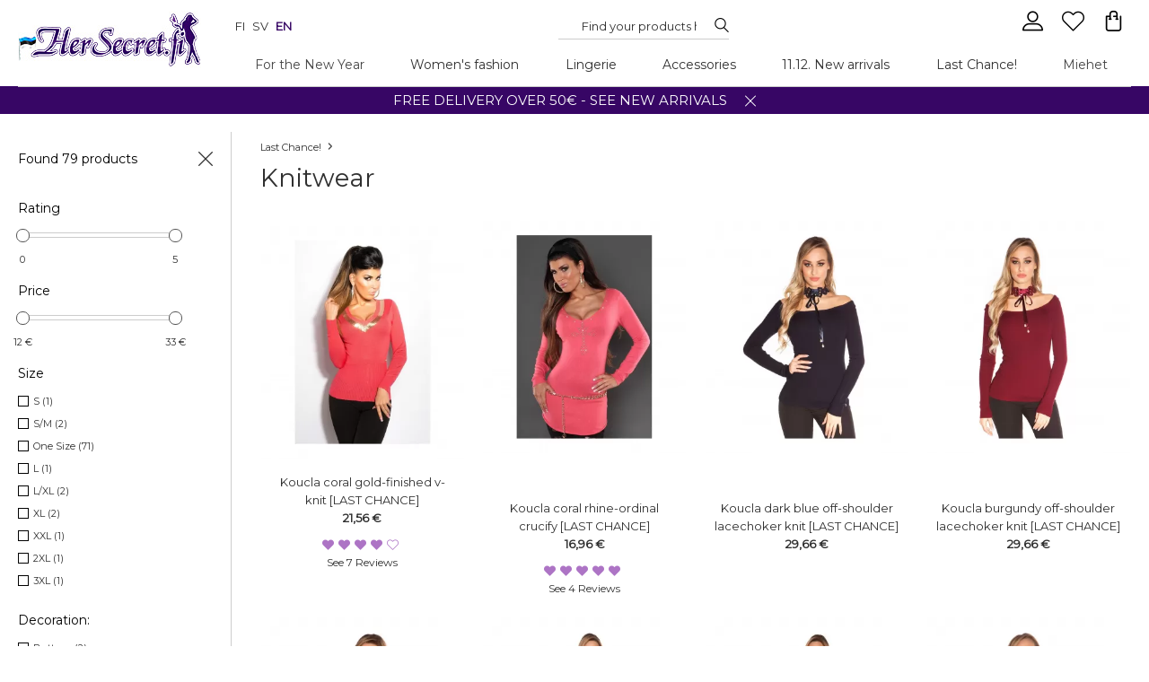

--- FILE ---
content_type: text/html
request_url: https://hersecret.ee/last-chance/knitwear1,2/
body_size: 5378
content:
<!DOCTYPE html><html><head><meta charSet="utf-8"/><meta http-equiv="x-ua-compatible" content="ie=edge"/><meta name="viewport" content="width=device-width, initial-scale=1, shrink-to-fit=no"/><link href="/css/../css/styles.755fcdbb506331d38bd8.css" rel="stylesheet" type="text/css"/><meta name="generator" content="Gatsby 2.15.19"/><title data-react-helmet="true">Knitwear Page no 2</title><link data-react-helmet="true" rel="preconnect" href="https://fonts.googleapis.com/"/><link data-react-helmet="true" rel="dns-prefetch" href="https://fonts.googleapis.com/"/><link data-react-helmet="true" rel="preconnect" href="https://fonts.gstatic.com/"/><link data-react-helmet="true" rel="dns-prefetch" href="https://fonts.gstatic.com/"/><meta data-react-helmet="true" name="description" content=""/><meta data-react-helmet="true" name="og:description" content=""/><meta data-react-helmet="true" name="og:url" content="https://hersecret.ee/last-chance/knitwear1/"/><script data-react-helmet="true" class="structured-data-list" type="application/ld+json">{"@context":"http://schema.org/","@type":"ClothingStore","name":"hersecret.ee","image":"https://hersecret.ee/images/logo.jpg","url":"https://hersecret.ee","telephone":"","priceRange":"1 € - 100  €","openingHoursSpecification":{"@type":"OpeningHoursSpecification","dayOfWeek":["Monday","Tuesday","Wednesday","Thursday","Friday","Saturday","Sunday"],"opens":"08:00","closes":"23:59"},"aggregateRating":{"@type":"AggregateRating","ratingValue":"4.3","reviewCount":"13502"},"address":{"@type":"PostalAddress","streetAddress":"Miilukatu 5","addressLocality":"KUOPIO","postalCode":"70620","addressCountry":"FI"},"geo":{"@type":"GeoCoordinates","latitude":62.882178,"longitude":27.6754741},"sameAs":["https://www.facebook.com/HerSecret.fi/","https://twitter.com/hersecretfi","https://www.instagram.com/hersecretfi"]}</script><script data-react-helmet="true" class="structured-data-list" type="application/ld+json">{"@context": "http://schema.org/","@type": "BreadcrumbList", "itemListElement": [{"@type": "ListItem", "position": 0, "item": {"@id": "https://hersecret.ee//", "name": "Home","image": ""}},{"@type": "ListItem", "position": 1, "item": {"@id": "https://hersecret.ee/last-chance/", "name": "Last Chance!","image": ""}},{"@type": "ListItem", "position": 2, "item": {"@id": "https://hersecret.ee/last-chance/knitwear1/", "name": "Knitwear","image": ""}}]}</script><link rel="sitemap" type="application/xml" href="/sitemap.xml"/><link rel="icon" href="/icons/icon-48x48.png?v=d18ab3f1b88885f6d31ed284acd8fb6a"/><link rel="manifest" href="/manifest.webmanifest"/><meta name="theme-color" content="#330065"/><link rel="apple-touch-icon" sizes="48x48" href="/icons/icon-48x48.png?v=d18ab3f1b88885f6d31ed284acd8fb6a"/><link rel="apple-touch-icon" sizes="72x72" href="/icons/icon-72x72.png?v=d18ab3f1b88885f6d31ed284acd8fb6a"/><link rel="apple-touch-icon" sizes="96x96" href="/icons/icon-96x96.png?v=d18ab3f1b88885f6d31ed284acd8fb6a"/><link rel="apple-touch-icon" sizes="144x144" href="/icons/icon-144x144.png?v=d18ab3f1b88885f6d31ed284acd8fb6a"/><link rel="apple-touch-icon" sizes="192x192" href="/icons/icon-192x192.png?v=d18ab3f1b88885f6d31ed284acd8fb6a"/><link rel="apple-touch-icon" sizes="256x256" href="/icons/icon-256x256.png?v=d18ab3f1b88885f6d31ed284acd8fb6a"/><link rel="apple-touch-icon" sizes="384x384" href="/icons/icon-384x384.png?v=d18ab3f1b88885f6d31ed284acd8fb6a"/><link rel="apple-touch-icon" sizes="512x512" href="/icons/icon-512x512.png?v=d18ab3f1b88885f6d31ed284acd8fb6a"/><link as="script" rel="preload" href="/js/webpack-runtime.22f1c9b2c42aeadc08f3.js"/><link as="script" rel="preload" href="/js/commons.988d46a9090f0f917002.js"/><link as="script" rel="preload" href="/js/app.6564b438fda759da82df.js"/><link as="script" rel="preload" href="/js/styles.dd63141aa981fd3475a8.js"/><link as="script" rel="preload" href="/js/component---src-templates-category-js.f4aadb167d15f6f6aa96.js"/><link as="fetch" rel="preload" href="/page-data/last-chance/knitwear1,2/page-data.json" crossorigin="anonymous"/></head><body><noscript id="gatsby-noscript">This app works best with JavaScript enabled.</noscript><div id="___gatsby"><div style="outline:none" tabindex="-1" role="group" id="gatsby-focus-wrapper"><div id="page" class="page_category"><div id="fb-root"></div><div class="curtain"></div><div id="modal" class=""><p class="close"></p><div class="content"></div></div><header><div class="page"><div class="left"><a class="logo" href="/"><img src="/static/logo-78ba0446cd25cfa0aa3d7671970587e6.jpg"/></a></div><div class="right"><div class="icon icon--menu"></div><div id="header-line-1"><div id="language-switcher"><a href="https://www.hersecret.fi">fi</a><a href="https://hersecret.se">sv</a><strong>en</strong></div><div id="search-container"><div id="search" class="notClose"><p class="close"></p><input type="text" aria-label="Search..." placeholder="Find your products here" name="search" value=""/><span></span></div></div><div id="options"><div id="cart" class=""></div><a aria-label="Favourites" id="favourite" href="/favourite"><span class="icon icon--favourite"></span></a><div id="btnSearch"></div><div id="user" class="loggedOut"><p class="login">%LAYOUT_USER_LOGIN%</p></div></div></div><div class="both"></div></div></div></header><main> <div id="page_category"><div id="s" class="page"><div id="left_outer"><div id="left" class=""><div class="forMobile"><div id="b"><a class="home" href="/"><span>Home</span></a><a class="path icon-wrapper" href="/last-chance/"><span>Last Chance!</span><span class="icon icon--arrow-right"></span></a><a class="path icon-wrapper" href="/last-chance/knitwear1/"><h1 class="h1breadcrumb">Knitwear</h1></a></div></div><p class="leftHide forDesktop"></p><div class="forDesktop"><p class="count">Found 79 products</p></div><p id="start" class="btn openFiltr forMobile">Show filter options<!-- --> </p></div></div><div id="right" class=""><div class="forDesktop"></div><ul class="listing1 gird fullScreen"><li class=""><div class="inside"><a class="main" href="/last-chance/knitwear1/koucla-coral-gold-paneled-v-knitwear.html"><img alt="Koucla coral gold-finished v-knit [LAST CHANCE]" src="https://hersecret.ee/images/1000x1000/Koucla_coral_gold_finished_v_knit_LAST_CHANCERM037_2.jpg"/></a><a href="/last-chance/knitwear1/koucla-coral-gold-paneled-v-knitwear.html"><span class="name">Koucla coral gold-finished v-knit [LAST CHANCE]</span></a><p class="price">21,56 €</p><span class="grade"><span class="stars"><span class="star active"></span><span class="star active"></span><span class="star active"></span><span class="star active"></span><span class="star"></span></span> <a href="/last-chance/knitwear1/koucla-coral-gold-paneled-v-knitwear.html#reviews" class="see">see 7 reviews</a></span><div class="both"></div></div></li><li class=""><div class="inside"><a class="main" href="/last-chance/knitwear1/koucla-coral-rhine-ordinal-crucify.html"><span class=" lazy-load-image-background opacity" style="background-image:url( );background-size:100% 100%;color:transparent;display:inline-block"><span class="" style="display:inline-block;height:0;width:0"></span></span></a><a href="/last-chance/knitwear1/koucla-coral-rhine-ordinal-crucify.html"><span class="name">Koucla coral rhine-ordinal crucify [LAST CHANCE]</span></a><p class="price">16,96 €</p><span class="grade"><span class="stars"><span class="star active"></span><span class="star active"></span><span class="star active"></span><span class="star active"></span><span class="star active"></span></span> <a href="/last-chance/knitwear1/koucla-coral-rhine-ordinal-crucify.html#reviews" class="see">see 4 reviews</a></span><div class="both"></div></div></li><li class=""><div class="inside"><a class="main" href="/last-chance/knitwear1/koucla-dark-blue-off-shoulder-lacechoker-knit.html"><span class=" lazy-load-image-background opacity" style="background-image:url( );background-size:100% 100%;color:transparent;display:inline-block"><span class="" style="display:inline-block;height:0;width:0"></span></span></a><a href="/last-chance/knitwear1/koucla-dark-blue-off-shoulder-lacechoker-knit.html"><span class="name">Koucla dark blue off-shoulder lacechoker knit [LAST CHANCE]</span></a><p class="price">29,66 €</p><div class="both"></div></div></li><li class=""><div class="inside"><a class="main" href="/last-chance/knitwear1/koucla-burgundy-off-shoulder-lacechoker-knit.html"><span class=" lazy-load-image-background opacity" style="background-image:url( );background-size:100% 100%;color:transparent;display:inline-block"><span class="" style="display:inline-block;height:0;width:0"></span></span></a><a href="/last-chance/knitwear1/koucla-burgundy-off-shoulder-lacechoker-knit.html"><span class="name">Koucla burgundy off-shoulder lacechoker knit [LAST CHANCE]</span></a><p class="price">29,66 €</p><div class="both"></div></div></li><li class=""><div class="inside"><a class="main" href="/last-chance/knitwear1/koucla-black-off-shoulder-lacechoker-knit.html"><span class=" lazy-load-image-background opacity" style="background-image:url( );background-size:100% 100%;color:transparent;display:inline-block"><span class="" style="display:inline-block;height:0;width:0"></span></span></a><a href="/last-chance/knitwear1/koucla-black-off-shoulder-lacechoker-knit.html"><span class="name">Koucla black off-shoulder lacechoker knit [LAST CHANCE]</span></a><p class="price">29,66 €</p><div class="both"></div></div></li><li class=""><div class="inside"><a class="main" href="/last-chance/knitwear1/koucla-white-long-sleeve-knit-with-nyores.html"><span class=" lazy-load-image-background opacity" style="background-image:url( );background-size:100% 100%;color:transparent;display:inline-block"><span class="" style="display:inline-block;height:0;width:0"></span></span></a><a href="/last-chance/knitwear1/koucla-white-long-sleeve-knit-with-nyores.html"><span class="name">Koucla white long sleeve knit with strings [LAST CHANCE]</span></a><p class="price">29,66 €</p><div class="both"></div></div></li><li class=""><div class="inside"><a class="main" href="/last-chance/knitwear1/koucla-burgundy-long-sleeve-knit-with-nyors.html"><span class=" lazy-load-image-background opacity" style="background-image:url( );background-size:100% 100%;color:transparent;display:inline-block"><span class="" style="display:inline-block;height:0;width:0"></span></span></a><a href="/last-chance/knitwear1/koucla-burgundy-long-sleeve-knit-with-nyors.html"><span class="name">Koucla burgundy long sleeve knit with strings [LAST CHANCE]</span></a><p class="price">29,66 €</p><div class="both"></div></div></li><li class=""><div class="inside"><a class="main" href="/last-chance/knitwear1/koucla-white-strap-decorated-knit.html"><span class=" lazy-load-image-background opacity" style="background-image:url( );background-size:100% 100%;color:transparent;display:inline-block"><span class="" style="display:inline-block;height:0;width:0"></span></span></a><a href="/last-chance/knitwear1/koucla-white-strap-decorated-knit.html"><span class="name">Koucla white star-striped knit [LAST CHANCE]</span></a><p class="price">26,95 €</p><div class="both"></div></div></li><li class=""><div class="inside"><a class="main" href="/last-chance/knitwear1/koucla-burgundy-strap-decorated-knit.html"><span class=" lazy-load-image-background opacity" style="background-image:url( );background-size:100% 100%;color:transparent;display:inline-block"><span class="" style="display:inline-block;height:0;width:0"></span></span></a><a href="/last-chance/knitwear1/koucla-burgundy-strap-decorated-knit.html"><span class="name">Koucla burgundy star-striped knitwear [LAST CHANCE]</span></a><p class="price">26,95 €</p><div class="both"></div></div></li><li class=""><div class="inside"><a class="main" href="/last-chance/knitwear1/koucla-black-strap-decorated-knit.html"><span class=" lazy-load-image-background opacity" style="background-image:url( );background-size:100% 100%;color:transparent;display:inline-block"><span class="" style="display:inline-block;height:0;width:0"></span></span></a><a href="/last-chance/knitwear1/koucla-black-strap-decorated-knit.html"><span class="name">Koucla black star-striped knit [LAST CHANCE]</span></a><p class="price">26,95 €</p><div class="both"></div></div></li><li class=""><div class="inside"><a class="main" href="/last-chance/tops-shirts/white-and-black-reindeer-print-sweater.html"><span class=" lazy-load-image-background opacity" style="background-image:url( );background-size:100% 100%;color:transparent;display:inline-block"><span class="" style="display:inline-block;height:0;width:0"></span></span></a><a href="/last-chance/tops-shirts/white-and-black-reindeer-print-sweater.html"><span class="name">White and black reindeer print sweater [LAST CHANCE]</span></a><p class="price">24,61 €</p><span class="grade"><span class="stars"><span class="star active"></span><span class="star active"></span><span class="star active"></span><span class="star active"></span><span class="star active"></span></span> <a href="/last-chance/tops-shirts/white-and-black-reindeer-print-sweater.html#reviews" class="see">see 2 reviews</a></span><div class="both"></div></div></li><li class=""><div class="inside"><a class="main" href="/last-chance/knitwear1/koucla-white-rivet-decorated-choker-knit.html"><span class=" lazy-load-image-background opacity" style="background-image:url( );background-size:100% 100%;color:transparent;display:inline-block"><span class="" style="display:inline-block;height:0;width:0"></span></span></a><a href="/last-chance/knitwear1/koucla-white-rivet-decorated-choker-knit.html"><span class="name">Koucla white rivet-decorated choker knit [LAST CHANCE]</span></a><p class="price">29,66 €</p><div class="both"></div></div></li><li class=""><div class="inside"><a class="main" href="/last-chance/knitwear1/koucla-burgundy-rivet-ornate-choker-knitwear.html"><span class=" lazy-load-image-background opacity" style="background-image:url( );background-size:100% 100%;color:transparent;display:inline-block"><span class="" style="display:inline-block;height:0;width:0"></span></span></a><a href="/last-chance/knitwear1/koucla-burgundy-rivet-ornate-choker-knitwear.html"><span class="name">Koucla burgundy rivet-ornate choker knitwear [LAST CHANCE]</span></a><p class="price">29,66 €</p><div class="both"></div></div></li><li class=""><div class="inside"><a class="main" href="/last-chance/knitwear1/koucla-black-rivet-decorated-choker-knit.html"><span class=" lazy-load-image-background opacity" style="background-image:url( );background-size:100% 100%;color:transparent;display:inline-block"><span class="" style="display:inline-block;height:0;width:0"></span></span></a><a href="/last-chance/knitwear1/koucla-black-rivet-decorated-choker-knit.html"><span class="name">Koucla black rivet-decorated choker knit [LAST CHANCE]</span></a><p class="price">29,66 €</p><div class="both"></div></div></li><li class=""><div class="inside"><a class="main" href="/last-chance/knitwear1/koucla-white-long-bag-bag-patterned-knit.html"><span class=" lazy-load-image-background opacity" style="background-image:url( );background-size:100% 100%;color:transparent;display:inline-block"><span class="" style="display:inline-block;height:0;width:0"></span></span></a><a href="/last-chance/knitwear1/koucla-white-long-bag-bag-patterned-knit.html"><span class="name">Koucla white long handbag pattern knit [LAST CHANCE]</span></a><p class="price">26,95 €</p><div class="both"></div></div></li><li class=""><div class="inside"><a class="main" href="/last-chance/knitwear1/koucla-grey-long-bag-bag-patterned-knit.html"><span class=" lazy-load-image-background opacity" style="background-image:url( );background-size:100% 100%;color:transparent;display:inline-block"><span class="" style="display:inline-block;height:0;width:0"></span></span></a><a href="/last-chance/knitwear1/koucla-grey-long-bag-bag-patterned-knit.html"><span class="name">Koucla grey long handbag pattern knit [LAST CHANCE]</span></a><p class="price">26,95 €</p><div class="both"></div></div></li><li class=""><div class="inside"><a class="main" href="/last-chance/knitwear1/koucla-black-mustch-bag-patterned-knit.html"><span class=" lazy-load-image-background opacity" style="background-image:url( );background-size:100% 100%;color:transparent;display:inline-block"><span class="" style="display:inline-block;height:0;width:0"></span></span></a><a href="/last-chance/knitwear1/koucla-black-mustch-bag-patterned-knit.html"><span class="name">Koucla black long handbag pattern knit [LAST CHANCE]</span></a><p class="price">26,95 €</p><div class="both"></div></div></li><li class=""><div class="inside"><a class="main" href="/last-chance/knitwear1/koucla-coral-decorative-embroidered-with-lace-v-knit-buttons.html"><span class=" lazy-load-image-background opacity" style="background-image:url( );background-size:100% 100%;color:transparent;display:inline-block"><span class="" style="display:inline-block;height:0;width:0"></span></span></a><a href="/last-chance/knitwear1/koucla-coral-decorative-embroidered-with-lace-v-knit-buttons.html"><span class="name">Koucla coral decorative embroidered long v-knit with buttons [LAST CHANCE]</span></a><p class="price">17,66 €</p><div class="both"></div></div></li><li class=""><div class="inside"><a class="main" href="/last-chance/knitwear1/koucla-with-lace-orned-lace-knit-with-rye.html"><span class=" lazy-load-image-background opacity" style="background-image:url( );background-size:100% 100%;color:transparent;display:inline-block"><span class="" style="display:inline-block;height:0;width:0"></span></span></a><a href="/last-chance/knitwear1/koucla-with-lace-orned-lace-knit-with-rye.html"><span class="name">Koucla with lace-orned long knit with rye [LAST CHANCE]</span></a><p class="price">16,96 €</p><span class="grade"><span class="stars"><span class="star active"></span><span class="star active"></span><span class="star active"></span><span class="star active"></span><span class="star active"></span></span> <a href="/last-chance/knitwear1/koucla-with-lace-orned-lace-knit-with-rye.html#reviews" class="see">see 2 reviews</a></span><div class="both"></div></div></li><li class=""><div class="inside"><a class="main" href="/last-chance/knitwear1/koucla-white-lace-orned-tint-knit-with-rye.html"><span class=" lazy-load-image-background opacity" style="background-image:url( );background-size:100% 100%;color:transparent;display:inline-block"><span class="" style="display:inline-block;height:0;width:0"></span></span></a><a href="/last-chance/knitwear1/koucla-white-lace-orned-tint-knit-with-rye.html"><span class="name">Koucla white lace-decorated long knit with rye [LAST CHANCE]</span></a><p class="price">16,96 €</p><span class="grade"><span class="stars"><span class="star active"></span><span class="star active"></span><span class="star active"></span><span class="star active"></span><span class="star active"></span></span> <a href="/last-chance/knitwear1/koucla-white-lace-orned-tint-knit-with-rye.html#reviews" class="see">see 2 reviews</a></span><div class="both"></div></div></li><li class=""><div class="inside"><a class="main" href="/last-chance/knitwear1/koucla-beige-short-sleeved-rhine-ed-knit.html"><span class=" lazy-load-image-background opacity" style="background-image:url( );background-size:100% 100%;color:transparent;display:inline-block"><span class="" style="display:inline-block;height:0;width:0"></span></span></a><a href="/last-chance/knitwear1/koucla-beige-short-sleeved-rhine-ed-knit.html"><span class="name">Koucla beige short sleeved rhine-ed knit [LAST CHANCE]</span></a><p class="price">16,96 €</p><span class="grade"><span class="stars"><span class="star active"></span><span class="star active"></span><span class="star active"></span><span class="star"></span><span class="star"></span></span> <a href="/last-chance/knitwear1/koucla-beige-short-sleeved-rhine-ed-knit.html#reviews" class="see">see 1 reviews</a></span><div class="both"></div></div></li><li class=""><div class="inside"><a class="main" href="/last-chance/dresses1/koucla-black-peace-knit-dress.html"><span class=" lazy-load-image-background opacity" style="background-image:url( );background-size:100% 100%;color:transparent;display:inline-block"><span class="" style="display:inline-block;height:0;width:0"></span></span></a><a href="/last-chance/dresses1/koucla-black-peace-knit-dress.html"><span class="name">Koucla black peace knit dress [LAST CHANCE]</span></a><p class="price">21,56 €</p><span class="grade"><span class="stars"><span class="star active"></span><span class="star active"></span><span class="star active"></span><span class="star active"></span><span class="star active"></span></span> <a href="/last-chance/dresses1/koucla-black-peace-knit-dress.html#reviews" class="see">see 2 reviews</a></span><div class="both"></div></div></li><li class=""><div class="inside"><a class="main" href="/last-chance/dresses1/koucla-taupe-peace-knit-dress.html"><span class=" lazy-load-image-background opacity" style="background-image:url( );background-size:100% 100%;color:transparent;display:inline-block"><span class="" style="display:inline-block;height:0;width:0"></span></span></a><a href="/last-chance/dresses1/koucla-taupe-peace-knit-dress.html"><span class="name">Koucla taupe peace knit dress [LAST CHANCE]</span></a><p class="price">21,56 €</p><span class="grade"><span class="stars"><span class="star active"></span><span class="star active"></span><span class="star active"></span><span class="star active"></span><span class="star active"></span></span> <a href="/last-chance/dresses1/koucla-taupe-peace-knit-dress.html#reviews" class="see">see 2 reviews</a></span><div class="both"></div></div></li><li class=""><div class="inside"><a class="main" href="/last-chance/knitwear1/koucla-red-lace-ornamented-bat-mule-with-rye.html"><span class=" lazy-load-image-background opacity" style="background-image:url( );background-size:100% 100%;color:transparent;display:inline-block"><span class="" style="display:inline-block;height:0;width:0"></span></span></a><a href="/last-chance/knitwear1/koucla-red-lace-ornamented-bat-mule-with-rye.html"><span class="name">Koucla -red lace-ornamented bat mule with rye [LAST CHANCE]</span></a><p class="price">22,46 €</p><div class="both"></div></div></li><li class=""><div class="inside"><a class="main" href="/last-chance/knitwear1/koucla-coral-v-wrap-knit-with-resets.html"><span class=" lazy-load-image-background opacity" style="background-image:url( );background-size:100% 100%;color:transparent;display:inline-block"><span class="" style="display:inline-block;height:0;width:0"></span></span></a><a href="/last-chance/knitwear1/koucla-coral-v-wrap-knit-with-resets.html"><span class="name">Koucla coral v-wrap knit with rye [LAST CHANCE]</span></a><p class="price">22,46 €</p><span class="grade"><span class="stars"><span class="star active"></span><span class="star active"></span><span class="star active"></span><span class="star active"></span><span class="star active"></span></span> <a href="/last-chance/knitwear1/koucla-coral-v-wrap-knit-with-resets.html#reviews" class="see">see 1 reviews</a></span><div class="both"></div></div></li><li class=""><div class="inside"><a class="main" href="/last-chance/knitwear1/koucla-white-knit-with-lace.html"><span class=" lazy-load-image-background opacity" style="background-image:url( );background-size:100% 100%;color:transparent;display:inline-block"><span class="" style="display:inline-block;height:0;width:0"></span></span></a><a href="/last-chance/knitwear1/koucla-white-knit-with-lace.html"><span class="name">Koucla white knit with lace [LAST CHANCE]</span></a><p class="price">22,06 €</p><span class="grade"><span class="stars"><span class="star active"></span><span class="star active"></span><span class="star active"></span><span class="star active"></span><span class="star active"></span></span> <a href="/last-chance/knitwear1/koucla-white-knit-with-lace.html#reviews" class="see">see 2 reviews</a></span><div class="both"></div></div></li><li class=""><div class="inside"><a class="main" href="/last-chance/knitwear1/koucla-pink-rhineche-and-lace-decorative-knit.html"><span class=" lazy-load-image-background opacity" style="background-image:url( );background-size:100% 100%;color:transparent;display:inline-block"><span class="" style="display:inline-block;height:0;width:0"></span></span></a><a href="/last-chance/knitwear1/koucla-pink-rhineche-and-lace-decorative-knit.html"><span class="name">Koucla pink rhine and lace knit [LAST CHANCE]</span></a><p class="price">18,71 €</p><span class="grade"><span class="stars"><span class="star active"></span><span class="star active"></span><span class="star active"></span><span class="star active"></span><span class="star active"></span></span> <a href="/last-chance/knitwear1/koucla-pink-rhineche-and-lace-decorative-knit.html#reviews" class="see">see 1 reviews</a></span><div class="both"></div></div></li><li class=""><div class="inside"><a class="main" href="/womens-fashion/sweaters1/knitted-or-crot-sweaters/koucla-cappuccino-high-collared-leoneule-with-vyo.html"><span class=" lazy-load-image-background opacity" style="background-image:url( );background-size:100% 100%;color:transparent;display:inline-block"><span class="" style="display:inline-block;height:0;width:0"></span></span></a><a href="/womens-fashion/sweaters1/knitted-or-crot-sweaters/koucla-cappuccino-high-collared-leoneule-with-vyo.html"><span class="name">Koucla Cappuccino High Collared Leo Sweater with Belt [DISCOVERY]</span></a><p class="price">22,46 €</p><span class="grade"><span class="stars"><span class="star active"></span><span class="star active"></span><span class="star active"></span><span class="star active"></span><span class="star active"></span></span> <a href="/womens-fashion/sweaters1/knitted-or-crot-sweaters/koucla-cappuccino-high-collared-leoneule-with-vyo.html#reviews" class="see">see 8 reviews</a></span><div class="both"></div></div></li><li class=""><div class="inside"><a class="main" href="/womens-fashion/sweaters1/knitted-or-crot-sweaters/koucla-high-collared-leoneule-with-vyo.html"><span class=" lazy-load-image-background opacity" style="background-image:url( );background-size:100% 100%;color:transparent;display:inline-block"><span class="" style="display:inline-block;height:0;width:0"></span></span></a><a href="/womens-fashion/sweaters1/knitted-or-crot-sweaters/koucla-high-collared-leoneule-with-vyo.html"><span class="name">Koucla coral high collared leo sweater with belt [DISCOVERY]</span></a><p class="price">22,46 €</p><span class="grade"><span class="stars"><span class="star active"></span><span class="star active"></span><span class="star active"></span><span class="star active"></span><span class="star active"></span></span> <a href="/womens-fashion/sweaters1/knitted-or-crot-sweaters/koucla-high-collared-leoneule-with-vyo.html#reviews" class="see">see 8 reviews</a></span><div class="both"></div></div></li><li class=""><div class="inside"><a class="main" href="/womens-fashion/sweaters1/knitted-or-crot-sweaters/koucla-grey-high-collared-leoneule-with-vyo.html"><span class=" lazy-load-image-background opacity" style="background-image:url( );background-size:100% 100%;color:transparent;display:inline-block"><span class="" style="display:inline-block;height:0;width:0"></span></span></a><a href="/womens-fashion/sweaters1/knitted-or-crot-sweaters/koucla-grey-high-collared-leoneule-with-vyo.html"><span class="name">Koucla Grey High Collared Leo Sweater with Belt [DISCOVERY]</span></a><p class="price">22,46 €</p><span class="grade"><span class="stars"><span class="star active"></span><span class="star active"></span><span class="star active"></span><span class="star active"></span><span class="star active"></span></span> <a href="/womens-fashion/sweaters1/knitted-or-crot-sweaters/koucla-grey-high-collared-leoneule-with-vyo.html#reviews" class="see">see 8 reviews</a></span><div class="both"></div></div></li><li class=""><div class="inside"><a class="main" href="/womens-fashion/sweaters1/knitted-or-crot-sweaters/koucla-white-high-collared-leoneule-with-vyo.html"><span class=" lazy-load-image-background opacity" style="background-image:url( );background-size:100% 100%;color:transparent;display:inline-block"><span class="" style="display:inline-block;height:0;width:0"></span></span></a><a href="/womens-fashion/sweaters1/knitted-or-crot-sweaters/koucla-white-high-collared-leoneule-with-vyo.html"><span class="name">Koucla White High Collared Leo Sweater with Belt [DISCOVERY]</span></a><p class="price">22,46 €</p><span class="grade"><span class="stars"><span class="star active"></span><span class="star active"></span><span class="star active"></span><span class="star active"></span><span class="star active"></span></span> <a href="/womens-fashion/sweaters1/knitted-or-crot-sweaters/koucla-white-high-collared-leoneule-with-vyo.html#reviews" class="see">see 8 reviews</a></span><div class="both"></div></div></li><li class=""><div class="inside"><a class="main" href="/womens-fashion/sweaters1/knitted-dresses/koucla-grey-lace-decorated-knit-dress-with-zippers.html"><span class=" lazy-load-image-background opacity" style="background-image:url( );background-size:100% 100%;color:transparent;display:inline-block"><span class="" style="display:inline-block;height:0;width:0"></span></span></a><a href="/womens-fashion/sweaters1/knitted-dresses/koucla-grey-lace-decorated-knit-dress-with-zippers.html"><span class="name">Koucla grey lace-decorated knit dress with zippers [LAST CHANCE]</span></a><p class="price">22,21 €</p><span class="grade"><span class="stars"><span class="star active"></span><span class="star active"></span><span class="star active"></span><span class="star active"></span><span class="star active"></span></span> <a href="/womens-fashion/sweaters1/knitted-dresses/koucla-grey-lace-decorated-knit-dress-with-zippers.html#reviews" class="see">see 1 reviews</a></span><div class="both"></div></div></li><li class=""><div class="inside"><a class="main" href="/womens-fashion/sweaters1/knitted-dresses/koucla-taupe-lace-decorated-knit-dress-with-zippers.html"><span class=" lazy-load-image-background opacity" style="background-image:url( );background-size:100% 100%;color:transparent;display:inline-block"><span class="" style="display:inline-block;height:0;width:0"></span></span></a><a href="/womens-fashion/sweaters1/knitted-dresses/koucla-taupe-lace-decorated-knit-dress-with-zippers.html"><span class="name">Koucla taupe lace-decorated knit dress with zippers [LAST CHANCE]</span></a><p class="price">22,21 €</p><span class="grade"><span class="stars"><span class="star active"></span><span class="star active"></span><span class="star active"></span><span class="star active"></span><span class="star active"></span></span> <a href="/womens-fashion/sweaters1/knitted-dresses/koucla-taupe-lace-decorated-knit-dress-with-zippers.html#reviews" class="see">see 1 reviews</a></span><div class="both"></div></div></li><li class=""><div class="inside"><a class="main" href="/womens-fashion/sweaters1/knitted-or-crot-sweaters/koucla-grey-rivet-chain-knit.html"><span class=" lazy-load-image-background opacity" style="background-image:url( );background-size:100% 100%;color:transparent;display:inline-block"><span class="" style="display:inline-block;height:0;width:0"></span></span></a><a href="/womens-fashion/sweaters1/knitted-or-crot-sweaters/koucla-grey-rivet-chain-knit.html"><span class="name">Koucla grey rivet chain knit [LAST CHANCE]</span></a><p class="price">22,21 €</p><span class="grade"><span class="stars"><span class="star active"></span><span class="star active"></span><span class="star active"></span><span class="star active"></span><span class="star"></span></span> <a href="/womens-fashion/sweaters1/knitted-or-crot-sweaters/koucla-grey-rivet-chain-knit.html#reviews" class="see">see 5 reviews</a></span><div class="both"></div></div></li><li class=""><div class="inside"><a class="main" href="/womens-fashion/sweaters1/knitted-or-crot-sweaters/koucla-cappuccino-lace-decorated-knit.html"><span class=" lazy-load-image-background opacity" style="background-image:url( );background-size:100% 100%;color:transparent;display:inline-block"><span class="" style="display:inline-block;height:0;width:0"></span></span></a><a href="/womens-fashion/sweaters1/knitted-or-crot-sweaters/koucla-cappuccino-lace-decorated-knit.html"><span class="name">Koucla cappuccino lace-decorated knit [LAST CHANCE]</span></a><p class="price">22,21 €</p><span class="grade"><span class="stars"><span class="star active"></span><span class="star active"></span><span class="star active"></span><span class="star active"></span><span class="star active"></span></span> <a href="/womens-fashion/sweaters1/knitted-or-crot-sweaters/koucla-cappuccino-lace-decorated-knit.html#reviews" class="see">see 8 reviews</a></span><div class="both"></div></div></li><li class=""><div class="inside"><a class="main" href="/last-chance/knitwear1/koucla-white-fur-collar-knit.html"><span class=" lazy-load-image-background opacity" style="background-image:url( );background-size:100% 100%;color:transparent;display:inline-block"><span class="" style="display:inline-block;height:0;width:0"></span></span></a><a href="/last-chance/knitwear1/koucla-white-fur-collar-knit.html"><span class="name">Koucla white fur collar knit [LAST CHANCE]</span></a><p class="price">22,46 €</p><div class="both"></div></div></li></ul><div class="both"></div><div class="ui bottom"><div class="pagination"><a class="back" href="/last-chance/knitwear1/#start"><span>prev</span></a><a class="" href="/last-chance/knitwear1/#start"><span>1</span></a><a class="active" href="/last-chance/knitwear1,2/#start"><span>2</span></a><a class="" href="/last-chance/knitwear1,3/#start"><span>3</span></a><a class="next" href="/last-chance/knitwear1,3/#start"><span>next</span></a></div></div></div><div class="both"></div></div></div></main><div class="page"><div id="newsletterBox"><div class="left"><p class="label"> <!-- -->Newsletter</p><p class="labelInfo">Get information about new products and sale offers</p></div><div class="right"><input type="text" aria-label="E-mail" placeholder="Type E-mail" class="text" name="newsletter" value=""/><a href="#" class="btn enabled"><span>Subscribe</span></a></div><div class="both"></div></div><div class="flogos"></div></div><footer><div class="page"><div class="section"><h3>Informations</h3><ul><li class="d0"><a href="/page/delivery-terms.html#f">Terms of delivery and contract</a></li><li class="d0"><a href="/page/company-info.html#f">Company Info</a></li><li class="d0"><a href="/page/payment-methods.html#f">Payment methods</a></li><li class="d0"><a href="/page/privacy-policy.html#f">Privacy policy</a></li><li class="d0"><a href="/page/full-guide.html#f">General Size Guide</a></li><li class="d0"><a href="/page/modes.html#f">Modes</a></li><li class="d0"><a href="/page/returns-and-exchanges.html#f">Returns and exchanges</a></li></ul></div><div class="section socialmedia"><h3>Follow us</h3><ul><li class="d0 "><a target="_blank" href="https://www.facebook.com/HerSecret.fi/" rel="noreferrer"><span class="icon icon--facebook"></span>facebook</a></li><li class="d0 "><a target="_blank" href="https://twitter.com/hersecretfi" rel="noreferrer"><span class="icon icon--twitter"></span>twitter</a></li><li class="d0 "><a target="_blank" href="https://www.instagram.com/hersecretfi" rel="noreferrer"><span class="icon icon--instagram"></span>instagram</a></li></ul></div><div class="section"><h3>Contact us</h3><div><p>Email: <a href="mailto:support@hersecret.fi">support@hersecret.fi</a></p>
<p>Whatsapp: <a href="https://wa.me/358923163022" target="_blank">+358 9 2316 3022</a> (mon-fri kl. 8-14)</p>
<br />
<p>HerSecret.fi, Miilukatu 5, 70620 KUOPIO</p>
<p>FINLAND - VAT: FI23323806</p></div></div><div class="section"><h3>Categories</h3><ul><li><a href="/for-the-new-year/#f">For the New Year</a></li><li><a href="/womens-fashion/#f">Women&#39;s fashion</a></li><li><a href="/womens-lingerie/#f">Lingerie</a></li><li><a href="/accessories-for-women/#f">Accessories</a></li><li><a href="/new-arrivals/#f">11.12. New arrivals</a></li><li><a href="/last-chance/#f">Last Chance!</a></li></ul></div><div class="both"></div></div><div class="footerInfo"><div class="page">© 2012-<!-- -->2024<!-- --> HerSecret.fi™. All Rights Reserved. <br/>This shop works ultra-fast thanks to<!-- --> <a style="text-decoration:underline" href="https://blink-cart.com/">blink-cart.com</a></div></div><div id="cookies"><p>We respect your privacy and are committed to protecting your personal data. Please visit our privacy policy page to read more.<!-- --> <a href="/page/privacy-policy.html">Read more</a></p><p class="close"></p></div></footer><img height="1" width="1" src="https://www.facebook.com/tr?id=426552830821630&amp;ev=PageView&amp;noscript=1"/></div></div></div><script>setTimeout(function(){var rungtm = function(w,d,s,l,i){w[l]=w[l]||[];w[l].push({'gtm.start': new Date().getTime(),event:'gtm.js'});var f=d.getElementsByTagName(s)[0], j=d.createElement(s),dl=l!='dataLayer'?'&l='+l:'';j.async=true;j.src= 'https://www.googletagmanager.com/gtag/js?id='+i+dl+'';f.parentNode.insertBefore(j,f); }; rungtm(window,document,'script','dataLayer', 'G-YGSFRMZT6X');}, 750);</script><noscript><iframe src="https://www.googletagmanager.com/ns.html?id=G-YGSFRMZT6X" height="0" width="0" style="display: none; visibility: hidden"></iframe></noscript><script id="gatsby-script-loader">/*<![CDATA[*/window.pagePath="/last-chance/knitwear1,2/";window.webpackCompilationHash="d85ec04ac8a5cfe8ae63";/*]]>*/</script><script id="gatsby-chunk-mapping">/*<![CDATA[*/window.___chunkMapping={"app":[],"component---src-templates-404-js":[],"component---src-templates-index-js":[],"component---src-templates-contact-js":[],"component---src-templates-pwa-js":[],"component---src-templates-favourite-js":[],"component---src-templates-page-js":[],"component---src-templates-category-js":[],"component---src-templates-manufacturer-js":[],"component---src-templates-user-orders-one-js":[],"component---src-templates-user-orders-js":[],"component---src-templates-user-data-js":[],"component---src-templates-product-js":[],"component---src-templates-search-js":[]};/*]]>*/</script><script src="/js/component---src-templates-category-js.f4aadb167d15f6f6aa96.js" async=""></script><script src="/js/styles.dd63141aa981fd3475a8.js" async=""></script><script src="/js/app.6564b438fda759da82df.js" async=""></script><script src="/js/commons.988d46a9090f0f917002.js" async=""></script><script src="/js/webpack-runtime.22f1c9b2c42aeadc08f3.js" async=""></script></body></html>

--- FILE ---
content_type: text/css
request_url: https://tags.srv.stackadapt.com/sa.css
body_size: -11
content:
:root {
    --sa-uid: '0-bfee1393-0414-5c67-5bca-8c4b9ae3d2bd';
}

--- FILE ---
content_type: application/javascript
request_url: https://hersecret.ee/js/styles.dd63141aa981fd3475a8.js
body_size: -223
content:
(window.webpackJsonp=window.webpackJsonp||[]).push([[0],{297:function(n,o,c){},298:function(n,o,c){},316:function(n,o,c){},318:function(n,o,c){},322:function(n,o,c){},326:function(n,o,c){}}]);

--- FILE ---
content_type: application/javascript
request_url: https://hersecret.ee/js/webpack-runtime.22f1c9b2c42aeadc08f3.js
body_size: 1328
content:
!function(e){function t(t){for(var n,c,s=t[0],p=t[1],u=t[2],l=0,d=[];l<s.length;l++)c=s[l],Object.prototype.hasOwnProperty.call(o,c)&&o[c]&&d.push(o[c][0]),o[c]=0;for(n in p)Object.prototype.hasOwnProperty.call(p,n)&&(e[n]=p[n]);for(f&&f(t);d.length;)d.shift()();return a.push.apply(a,u||[]),r()}function r(){for(var e,t=0;t<a.length;t++){for(var r=a[t],n=!0,s=1;s<r.length;s++){var p=r[s];0!==o[p]&&(n=!1)}n&&(a.splice(t--,1),e=c(c.s=r[0]))}return e}var n={},o={16:0},a=[];function c(t){if(n[t])return n[t].exports;var r=n[t]={i:t,l:!1,exports:{}};return e[t].call(r.exports,r,r.exports,c),r.l=!0,r.exports}c.e=function(e){var t=[],r=o[e];if(0!==r)if(r)t.push(r[2]);else{var n=new Promise((function(t,n){r=o[e]=[t,n]}));t.push(r[2]=n);var a,s=document.createElement("script");s.charset="utf-8",s.timeout=120,c.nc&&s.setAttribute("nonce",c.nc),s.src=function(e){return c.p+""+({3:"component---src-templates-404-js",4:"component---src-templates-category-js",5:"component---src-templates-contact-js",6:"component---src-templates-favourite-js",7:"component---src-templates-index-js",8:"component---src-templates-manufacturer-js",9:"component---src-templates-page-js",10:"component---src-templates-product-js",11:"component---src-templates-pwa-js",12:"component---src-templates-search-js",13:"component---src-templates-user-data-js",14:"component---src-templates-user-orders-js",15:"component---src-templates-user-orders-one-js"}[e]||e)+"."+{3:"3226f26d55b24d7d5a13",4:"f4aadb167d15f6f6aa96",5:"6d0c2190f675b8bf8646",6:"68c3c0b2689a30f44f8d",7:"436b873d96489cc3ab34",8:"a585a45583a9566789d2",9:"ee1c16e8fc0e6a08d20d",10:"aaf08c6be51e8030a2f5",11:"d564b5b499d6bf23458c",12:"cc353dd15a7415cf19da",13:"b2d20334d339eb5e86c9",14:"bd8388df06091c8302e0",15:"e0436ab69975c9b1bb13",17:"dfaa315347f9bca7a0e1",18:"ab8bea7f6b794a82484e",19:"64d8b285bd3095ec27da"}[e]+".js"}(e);var p=new Error;a=function(t){s.onerror=s.onload=null,clearTimeout(u);var r=o[e];if(0!==r){if(r){var n=t&&("load"===t.type?"missing":t.type),a=t&&t.target&&t.target.src;p.message="Loading chunk "+e+" failed.\n("+n+": "+a+")",p.name="ChunkLoadError",p.type=n,p.request=a,r[1](p)}o[e]=void 0}};var u=setTimeout((function(){a({type:"timeout",target:s})}),12e4);s.onerror=s.onload=a,document.head.appendChild(s)}return Promise.all(t)},c.m=e,c.c=n,c.d=function(e,t,r){c.o(e,t)||Object.defineProperty(e,t,{enumerable:!0,get:r})},c.r=function(e){"undefined"!=typeof Symbol&&Symbol.toStringTag&&Object.defineProperty(e,Symbol.toStringTag,{value:"Module"}),Object.defineProperty(e,"__esModule",{value:!0})},c.t=function(e,t){if(1&t&&(e=c(e)),8&t)return e;if(4&t&&"object"==typeof e&&e&&e.__esModule)return e;var r=Object.create(null);if(c.r(r),Object.defineProperty(r,"default",{enumerable:!0,value:e}),2&t&&"string"!=typeof e)for(var n in e)c.d(r,n,function(t){return e[t]}.bind(null,n));return r},c.n=function(e){var t=e&&e.__esModule?function(){return e.default}:function(){return e};return c.d(t,"a",t),t},c.o=function(e,t){return Object.prototype.hasOwnProperty.call(e,t)},c.p="/js/",c.oe=function(e){throw console.error(e),e};var s=window.webpackJsonp=window.webpackJsonp||[],p=s.push.bind(s);s.push=t,s=s.slice();for(var u=0;u<s.length;u++)t(s[u]);var f=p;r()}([]);